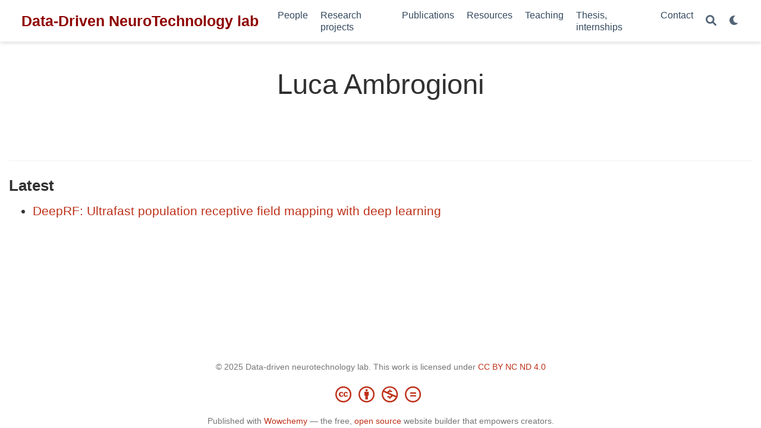

--- FILE ---
content_type: text/html
request_url: https://neurotechlab.socsci.ru.nl/author/luca-ambrogioni/
body_size: 3985
content:
<!DOCTYPE html><html lang="en-us" >


<head>
  <meta charset="utf-8" />
  <meta name="viewport" content="width=device-width, initial-scale=1" />
  <meta http-equiv="X-UA-Compatible" content="IE=edge" />
  
  
  
    <meta name="generator" content="Wowchemy 5.5.0 for Hugo" />
  

  
  










  







  
  

  
  
  

  
    <meta name="google-site-verification" content="googlee8b331307f716fcb.html" />
  
  
  
  
    
    
    
  
  

  <meta name="author" content="Michael Tangermann" />

  
  
  
    
  
  <meta name="description" content="The Data-Driven NeuroTechnology Lab investigates AI methods for the decoding and the modulation of brain states." />

  
  <link rel="alternate" hreflang="en-us" href="https://neurotechlab.socsci.ru.nl/author/luca-ambrogioni/" />

  
  
  
    <meta name="theme-color" content="rgb(142,0,0)" />
  

  
  
    
    <script src="/js/mathjax-config.js"></script>
  

  

  <link rel="stylesheet" href="/css/vendor-bundle.min.c7b8d9abd591ba2253ea42747e3ac3f5.css" media="print" onload="this.media='all'">

  
  
  
    
    
      <link rel="stylesheet" href="https://cdn.jsdelivr.net/npm/academicons@1.9.1/css/academicons.min.css" integrity="sha512-W0xM4mr6dEP9nREo7Z9z+9X70wytKvMGeDsj7ps2+xg5QPrEBXC8tAW1IFnzjR6eoJ90JmCnFzerQJTLzIEHjA==" crossorigin="anonymous" media="print" onload="this.media='all'">
    

    
    
    
    
      
      
    
    
    

    
    
    
      
    
    
      
      
        
          <link rel="stylesheet" href="https://cdn.jsdelivr.net/gh/highlightjs/cdn-release@10.2.1/build/styles/github.min.css" crossorigin="anonymous" title="hl-light" media="print" onload="this.media='all'">
          <link rel="stylesheet" href="https://cdn.jsdelivr.net/gh/highlightjs/cdn-release@10.2.1/build/styles/dracula.min.css" crossorigin="anonymous" title="hl-dark" media="print" onload="this.media='all'" disabled>
        
      
    

    
    
    
      <link rel="stylesheet" href="https://cdn.jsdelivr.net/npm/leaflet@1.7.1/dist/leaflet.min.css" integrity="" crossorigin="anonymous" media="print" onload="this.media='all'">
    

    

    
    
      
      

      
      

      
    
      
      

      
      

      
    
      
      

      
      

      
    
      
      

      
      

      
    
      
      

      
      

      
    
      
      

      
      

      
    
      
      

      
      

      
    
      
      

      
      

      
    
      
      

      
      

      
    
      
      

      
      

      
    
      
      

      
      

      
    
      
      

      
      

      
    
      
      

      
      

      
        <script src="https://cdn.jsdelivr.net/npm/mathjax@3/es5/tex-chtml.js" integrity="" crossorigin="anonymous" async></script>
      
    
      
      

      
      

      
    
      
      

      
      

      
    
  

  
  
  
  
  
  <link rel="stylesheet" href="/css/wowchemy.bddea307e20570b49394cae9092ba40c.css" />

  



  


  


  




  
  
  

  
    <link rel="alternate" href="/author/luca-ambrogioni/index.xml" type="application/rss+xml" title="Data-Driven NeuroTechnology lab" />
  

  
    <link rel="manifest" href="/manifest.webmanifest" />
  

  <link rel="icon" type="image/png" href="/media/icon_hu2f7bd538f129c255ca56f608011b3766_100224_32x32_fill_lanczos_center_3.png" />
  <link rel="apple-touch-icon" type="image/png" href="/media/icon_hu2f7bd538f129c255ca56f608011b3766_100224_180x180_fill_lanczos_center_3.png" />

  <link rel="canonical" href="https://neurotechlab.socsci.ru.nl/author/luca-ambrogioni/" />

  
  
  
  
  
  
  
  
    
    
  
  

  
  
    
    
  
  <meta property="twitter:card" content="summary" />
  
  <meta property="og:site_name" content="Data-Driven NeuroTechnology lab" />
  <meta property="og:url" content="https://neurotechlab.socsci.ru.nl/author/luca-ambrogioni/" />
  <meta property="og:title" content="Luca Ambrogioni | Data-Driven NeuroTechnology lab" />
  <meta property="og:description" content="The Data-Driven NeuroTechnology Lab investigates AI methods for the decoding and the modulation of brain states." /><meta property="og:image" content="https://neurotechlab.socsci.ru.nl/media/icon_hu2f7bd538f129c255ca56f608011b3766_100224_512x512_fill_lanczos_center_3.png" />
    <meta property="twitter:image" content="https://neurotechlab.socsci.ru.nl/media/icon_hu2f7bd538f129c255ca56f608011b3766_100224_512x512_fill_lanczos_center_3.png" /><meta property="og:locale" content="en-us" />
  
    
      <meta property="og:updated_time" content="2019-01-01T00:00:00&#43;00:00" />
    
  

  



  

  





  <title>Luca Ambrogioni | Data-Driven NeuroTechnology lab</title>
</head>


<body id="top" data-spy="scroll" data-offset="70" data-target="#TableOfContents" class="page-wrapper   "  >

  
  
  
  
  
  
  
  
  
  <script src="/js/wowchemy-init.min.ca90c215133ab75eb8320f180e7bdeea.js"></script>

  


<aside class="search-modal" id="search">
  <div class="container">
    <section class="search-header">

      <div class="row no-gutters justify-content-between mb-3">
        <div class="col-6">
          <h1>Search</h1>
        </div>
        <div class="col-6 col-search-close">
          <a class="js-search" href="#" aria-label="Close"><i class="fas fa-times-circle text-muted" aria-hidden="true"></i></a>
        </div>
      </div>

      <div id="search-box">
        
        <input name="q" id="search-query" placeholder="Search..." autocapitalize="off"
        autocomplete="off" autocorrect="off" spellcheck="false" type="search" class="form-control"
        aria-label="Search...">
        
      </div>

      
      

      

    </section>
    <section class="section-search-results">

      <div id="search-hits">
        
      </div>

    </section>
  </div>
</aside>



  <div class="page-header">
    












<header class="header--fixed">
  <nav class="navbar navbar-expand-lg navbar-light compensate-for-scrollbar" id="navbar-main">
    <div class="container-xl">

      
      <div class="d-none d-lg-inline-flex">
        <a class="navbar-brand" href="/">Data-Driven NeuroTechnology lab</a>
      </div>
      

      
      <button type="button" class="navbar-toggler" data-toggle="collapse"
              data-target="#navbar-content" aria-controls="navbar-content" aria-expanded="false" aria-label="Toggle navigation">
      <span><i class="fas fa-bars"></i></span>
      </button>
      

      
      <div class="navbar-brand-mobile-wrapper d-inline-flex d-lg-none">
        <a class="navbar-brand" href="/">Data-Driven NeuroTechnology lab</a>
      </div>
      

      
      
      <div class="navbar-collapse main-menu-item collapse justify-content-end" id="navbar-content">

        
        <ul class="navbar-nav d-md-inline-flex">
          

          

          
          
          
            
          

          

          
          
          
          

          
            
              
              
            
            
          

          <li class="nav-item">
            <a class="nav-link " href="/people"><span>People</span></a>
          </li>

          
          

          

          
          
          
            
          

          

          
          
          
          

          
            
              
              
            
            
          

          <li class="nav-item">
            <a class="nav-link " href="/research"><span>Research projects</span></a>
          </li>

          
          

          

          
          
          
            
          

          

          
          
          
          

          
            
              
              
            
            
          

          <li class="nav-item">
            <a class="nav-link " href="/publication"><span>Publications</span></a>
          </li>

          
          

          

          
          
          
            
          

          

          
          
          
          

          
            
              
              
            
            
          

          <li class="nav-item">
            <a class="nav-link " href="/resources_page"><span>Resources</span></a>
          </li>

          
          

          

          
          
          
            
          

          

          
          
          
          

          
            
              
              
            
            
          

          <li class="nav-item">
            <a class="nav-link " href="/teaching"><span>Teaching</span></a>
          </li>

          
          

          

          
          
          
            
          

          

          
          
          
          

          
            
              
              
            
            
          

          <li class="nav-item">
            <a class="nav-link " href="/jobs_page"><span>Thesis, internships</span></a>
          </li>

          
          

          

          
          
          
            
          

          

          
          
          
          

          
            
              
              
            
            
          

          <li class="nav-item">
            <a class="nav-link " href="/contact"><span>Contact</span></a>
          </li>

          
          

        

          
        </ul>
      </div>

      <ul class="nav-icons navbar-nav flex-row ml-auto d-flex pl-md-2">

        
        
          
        
          
        
          
        
          
        
          
        
          
        
          
        
          
        
          
        
          
        
          
        
          
        
          
        
          
        
          
        

        
        
        <li class="nav-item">
          <a class="nav-link js-search" href="#" aria-label="Search"><i class="fas fa-search" aria-hidden="true"></i></a>
        </li>
        

        
        
        
        <li class="nav-item dropdown theme-dropdown">
          <a href="#" class="nav-link" data-toggle="dropdown" aria-haspopup="true" aria-label="Display preferences">
            <i class="fas fa-moon" aria-hidden="true"></i>
          </a>
          <div class="dropdown-menu">
            <a href="#" class="dropdown-item js-set-theme-light">
              <span>Light</span>
            </a>
            <a href="#" class="dropdown-item js-set-theme-dark">
              <span>Dark</span>
            </a>
            <a href="#" class="dropdown-item js-set-theme-auto">
              <span>Automatic</span>
            </a>
          </div>
        </li>
        

        
        

      </ul>

    </div>
  </nav>
</header>


  </div>

  <div class="page-body">
    
    
    

    



<div class="universal-wrapper pt-3">
  <h1>Luca Ambrogioni</h1>
</div>


<section id="profile-page" class="pt-5">
  <div class="container">
    
    

    
    
    
    <div class="article-widget content-widget-hr">
      <h3>Latest</h3>
      <ul>
        
        <li>
          <a href="/publication/thi-guc-guc-amb-bos-ger-19/">DeepRF: Ultrafast population receptive field mapping with deep learning</a>
        </li>
        
      </ul>
    </div>
    
  </div>
</section>
  </div>

  <div class="page-footer">
    
    
    <div class="container">
      <footer class="site-footer">

  



  

  

  

  
  






  
  
  

  
  
    
  
  
    
  

  

  
  <p class="powered-by copyright-license-text">
    © 2025 Data-driven neurotechnology lab. This work is licensed under <a href="https://creativecommons.org/licenses/by-nc-nd/4.0" rel="noopener noreferrer" target="_blank">CC BY NC ND 4.0</a>
  </p>
  

  <p class="powered-by footer-license-icons">
    <a href="https://creativecommons.org/licenses/by-nc-nd/4.0" rel="noopener noreferrer" target="_blank" aria-label="Creative Commons">
      <i class="fab fa-creative-commons fa-2x" aria-hidden="true"></i>
      <i class="fab fa-creative-commons-by fa-2x" aria-hidden="true"></i>
      
        <i class="fab fa-creative-commons-nc fa-2x" aria-hidden="true"></i>
      
      
        <i class="fab fa-creative-commons-nd fa-2x" aria-hidden="true"></i>
      
    </a>
  </p>




  <p class="powered-by">
    
    
    
      
      
      
      
      
      
      Published with <a href="https://wowchemy.com/?utm_campaign=poweredby" target="_blank" rel="noopener">Wowchemy</a> — the free, <a href="https://github.com/wowchemy/wowchemy-hugo-themes" target="_blank" rel="noopener">open source</a> website builder that empowers creators.
    
  </p>
</footer>

    </div>
    
  </div>

      

    
    <script src="/js/vendor-bundle.min.9592335d574f7a97010f99b90ad0f310.js"></script>

    
    
    
      

      
      

      

      
        
        <script src="https://cdn.jsdelivr.net/gh/highlightjs/cdn-release@10.2.1/build/highlight.min.js" integrity="sha512-Ypjm0o7jOxAd4hpdoppSEN0TQOC19UtPAqD+4s5AlXmUvbmmS/YMxYqAqarQYyxTnB6/rqip9qcxlNB/3U9Wdg==" crossorigin="anonymous"></script>
        
        
        <script src="https://cdn.jsdelivr.net/gh/highlightjs/cdn-release@10.2.1/build/languages/python.min.js" crossorigin="anonymous"></script>
        
        <script src="https://cdn.jsdelivr.net/gh/highlightjs/cdn-release@10.2.1/build/languages/r.min.js" crossorigin="anonymous"></script>
        
        <script src="https://cdn.jsdelivr.net/gh/highlightjs/cdn-release@10.2.1/build/languages/latex.min.js" crossorigin="anonymous"></script>
        
        <script src="https://cdn.jsdelivr.net/gh/highlightjs/cdn-release@10.2.1/build/languages/matlab.min.js" crossorigin="anonymous"></script>
        
      

    

    
    
    
      <script src="https://cdn.jsdelivr.net/npm/leaflet@1.7.1/dist/leaflet.min.js" integrity="" crossorigin="anonymous"></script>
    

    
    

    
    
    
      
      <script id="search-hit-fuse-template" type="text/x-template">
        <div class="search-hit" id="summary-{{key}}">
          <div class="search-hit-content">
            <div class="search-hit-name">
              <a href="{{relpermalink}}">{{title}}</a>
              <div class="article-metadata search-hit-type">{{type}}</div>
              <p class="search-hit-description">{{snippet}}</p>
            </div>
          </div>
        </div>
      </script>
      
        <script src="https://cdn.jsdelivr.net/gh/krisk/Fuse@v3.2.1/dist/fuse.min.js" integrity="sha512-o38bmzBGX+hD3JHWUFCDA09btWaqrNmoJ3RXLlrysA7PP01Kgs4UlE4MhelE1v5dJR3+cxlR4qQlotsW7jKsnw==" crossorigin="anonymous"></script>
        <script src="https://cdn.jsdelivr.net/gh/julmot/mark.js@8.11.1/dist/jquery.mark.min.js" integrity="sha512-mhbv5DqBMgrWL+32MmsDOt/OAvqr/cHimk6B8y/bx/xS88MVkYGPiVv2ixKVrkywF2qHplNRUvFsAHUdxZ3Krg==" crossorigin="anonymous"></script>
      
    

    
    

    
    
    
    

    
    
      
      
      
      
      
      
      
    

    

    
    
    
    <script id="page-data" type="application/json">{"use_headroom":true}</script>

    
    
      <script src="/js/wowchemy-headroom.c251366b4128fd5e6b046d4c97a62a51.js" type="module"></script>
    
    
    
    
    
    
    
      
      
    
    
    <script src="/en/js/wowchemy.min.43c8f7a4851160885a7d8069dfa86538.js"></script>

    
    
      <script src="/js/wowchemy-map.a26e9d2f7238ba5b868384f1c5bc6477.js" type="module"></script>
    
    
    
    
      
<div id="modal" class="modal fade" role="dialog">
  <div class="modal-dialog">
    <div class="modal-content">
      <div class="modal-header">
        <h5 class="modal-title">Cite</h5>
        <button type="button" class="close" data-dismiss="modal" aria-label="Close">
          <span aria-hidden="true">&times;</span>
        </button>
      </div>
      <div class="modal-body">
        <pre><code class="tex hljs"></code></pre>
      </div>
      <div class="modal-footer">
        <a class="btn btn-outline-primary my-1 js-copy-cite" href="#" target="_blank">
          <i class="fas fa-copy"></i> Copy
        </a>
        <a class="btn btn-outline-primary my-1 js-download-cite" href="#" target="_blank">
          <i class="fas fa-download"></i> Download
        </a>
        <div id="modal-error"></div>
      </div>
    </div>
  </div>
</div>

      <script src="/js/wowchemy-publication.b0d291ed6d27eacec233e6cf5204f99a.js" type="module"></script>






</body>
</html>
